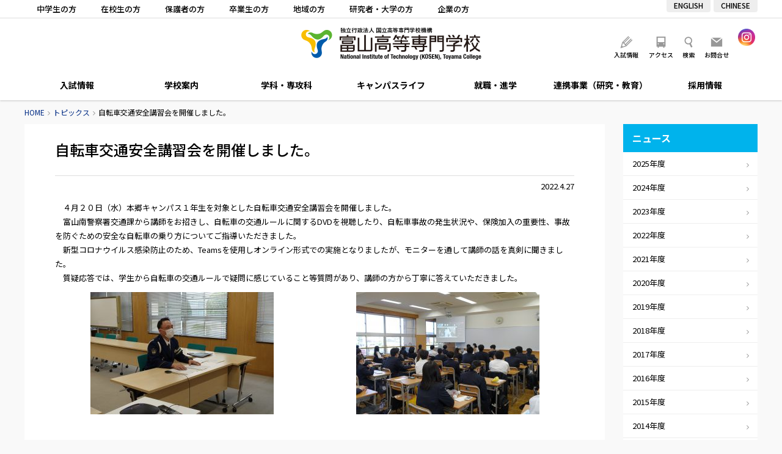

--- FILE ---
content_type: text/html; charset=UTF-8
request_url: https://www.nc-toyama.ac.jp/2022/04/27/19886/
body_size: 52969
content:
<!DOCTYPE html>
<html lang="ja">
<head>
	<meta charset="UTF-8" />

	
	<title>自転車交通安全講習会を開催しました。 - トピックス｜富山高等専門学校</title>

	<meta http-equiv="X-UA-Compatible" content="IE=edge" />
	<meta http-equiv="Pragma" content="no-cache" />
	<meta http-equiv="Expires" content="-1" />
	<meta http-equiv="Cache_Control" content="no-cache" />

	<link rel="shortcut icon" href="https://www.nc-toyama.ac.jp/wp/wp-content/themes/kosen/icon/favicon.ico" type="image/x-icon" />
	<link rel="apple-touch-icon" href="https://www.nc-toyama.ac.jp/wp/wp-content/themes/kosen/icon/apple-touch-icon.png" />
	<link rel="apple-touch-icon" sizes="57x57" href="https://www.nc-toyama.ac.jp/wp/wp-content/themes/kosen/icon/apple-touch-icon-57x57.png" />
	<link rel="apple-touch-icon" sizes="72x72" href="https://www.nc-toyama.ac.jp/wp/wp-content/themes/kosen/icon/apple-touch-icon-72x72.png" />
	<link rel="apple-touch-icon" sizes="76x76" href="https://www.nc-toyama.ac.jp/wp/wp-content/themes/kosen/icon/apple-touch-icon-76x76.png" />
	<link rel="apple-touch-icon" sizes="114x114" href="https://www.nc-toyama.ac.jp/wp/wp-content/themes/kosen/icon/apple-touch-icon-114x114.png" />
	<link rel="apple-touch-icon" sizes="120x120" href="https://www.nc-toyama.ac.jp/wp/wp-content/themes/kosen/icon/apple-touch-icon-120x120.png" />
	<link rel="apple-touch-icon" sizes="144x144" href="https://www.nc-toyama.ac.jp/wp/wp-content/themes/kosen/icon/apple-touch-icon-144x144.png" />
	<link rel="apple-touch-icon" sizes="152x152" href="https://www.nc-toyama.ac.jp/wp/wp-content/themes/kosen/icon/apple-touch-icon-152x152.png" />
	<link rel="alternate" type="application/rss+xml" title="RSS" href="https://www.nc-toyama.ac.jp/feed/" />
	<link rel="stylesheet" type="text/css" href="https://www.nc-toyama.ac.jp/wp/wp-content/themes/kosen/css/style.css?2026119104527" />
	<link rel="stylesheet" type="text/css" href="https://www.nc-toyama.ac.jp/wp/wp-content/themes/kosen/js/Slick/slick.css" />

	
	<meta name="description" content="　４月２０日（水）本郷キャンパス１年生を対象とした自転車交通安全講習会を開催しました。 　富山南警察署交通課から講師をお招きし、自転車の交通ルールに関するDVDを視聴したり、自転車事故の発生状況や、保険加入の重要性、事故 [&hellip;]" />
	<meta name="copyright" content="National Institute of Technology, Toyama College" />
	<meta name="author" content="富山高等専門学校" />

	<meta property="fb:app_id" content="" />
	<meta property="og:url" content="https://www.nc-toyama.ac.jp">
	<meta property="og:type" content="article">
	<meta property="og:title" content="自転車交通安全講習会を開催しました。">
	<meta property="og:site_name" content="富山高等専門学校">
	<meta property="og:description" content="　４月２０日（水）本郷キャンパス１年生を対象とした自転車交通安全講習会を開催しました。 　富山南警察署交通課から講師をお招きし、自転車の交通ルールに関するDVDを視聴したり、自転車事故の発生状況や、保険加入の重要性、事故 [&hellip;]">
	<meta property="og:image" content="https://www.nc-toyama.ac.jp/wp/wp-content/themes/kosen/images/opg.jpg">

	<script src="https://www.nc-toyama.ac.jp/wp/wp-content/themes/kosen/js/fileSizeGetter.js"></script>
	<script async src="https://www.googletagmanager.com/gtag/js?id=UA-112408668-1"></script>
	<script>
		window.dataLayer = window.dataLayer || [];
		function gtag(){dataLayer.push(arguments);}
		gtag('js', new Date());

		gtag('config', 'UA-112408668-1');
	</script>
	<!-- Global site tag (gtag.js) - Google Analytics -->
	<script async src="https://www.googletagmanager.com/gtag/js?id=UA-206765938-1"></script>
	<script>
	  window.dataLayer = window.dataLayer || [];
	  function gtag(){dataLayer.push(arguments);}
	  gtag('js', new Date());

	  gtag('config', 'UA-206765938-1');
	</script>

<meta name='robots' content='max-image-preview:large' />
<link rel='dns-prefetch' href='//www.googletagmanager.com' />
<link rel="alternate" title="oEmbed (JSON)" type="application/json+oembed" href="https://www.nc-toyama.ac.jp/wp-json/oembed/1.0/embed?url=https%3A%2F%2Fwww.nc-toyama.ac.jp%2F2022%2F04%2F27%2F19886%2F" />
<link rel="alternate" title="oEmbed (XML)" type="text/xml+oembed" href="https://www.nc-toyama.ac.jp/wp-json/oembed/1.0/embed?url=https%3A%2F%2Fwww.nc-toyama.ac.jp%2F2022%2F04%2F27%2F19886%2F&#038;format=xml" />
<style id='wp-img-auto-sizes-contain-inline-css' type='text/css'>
img:is([sizes=auto i],[sizes^="auto," i]){contain-intrinsic-size:3000px 1500px}
/*# sourceURL=wp-img-auto-sizes-contain-inline-css */
</style>
<style id='wp-emoji-styles-inline-css' type='text/css'>

	img.wp-smiley, img.emoji {
		display: inline !important;
		border: none !important;
		box-shadow: none !important;
		height: 1em !important;
		width: 1em !important;
		margin: 0 0.07em !important;
		vertical-align: -0.1em !important;
		background: none !important;
		padding: 0 !important;
	}
/*# sourceURL=wp-emoji-styles-inline-css */
</style>
<style id='wp-block-library-inline-css' type='text/css'>
:root{--wp-block-synced-color:#7a00df;--wp-block-synced-color--rgb:122,0,223;--wp-bound-block-color:var(--wp-block-synced-color);--wp-editor-canvas-background:#ddd;--wp-admin-theme-color:#007cba;--wp-admin-theme-color--rgb:0,124,186;--wp-admin-theme-color-darker-10:#006ba1;--wp-admin-theme-color-darker-10--rgb:0,107,160.5;--wp-admin-theme-color-darker-20:#005a87;--wp-admin-theme-color-darker-20--rgb:0,90,135;--wp-admin-border-width-focus:2px}@media (min-resolution:192dpi){:root{--wp-admin-border-width-focus:1.5px}}.wp-element-button{cursor:pointer}:root .has-very-light-gray-background-color{background-color:#eee}:root .has-very-dark-gray-background-color{background-color:#313131}:root .has-very-light-gray-color{color:#eee}:root .has-very-dark-gray-color{color:#313131}:root .has-vivid-green-cyan-to-vivid-cyan-blue-gradient-background{background:linear-gradient(135deg,#00d084,#0693e3)}:root .has-purple-crush-gradient-background{background:linear-gradient(135deg,#34e2e4,#4721fb 50%,#ab1dfe)}:root .has-hazy-dawn-gradient-background{background:linear-gradient(135deg,#faaca8,#dad0ec)}:root .has-subdued-olive-gradient-background{background:linear-gradient(135deg,#fafae1,#67a671)}:root .has-atomic-cream-gradient-background{background:linear-gradient(135deg,#fdd79a,#004a59)}:root .has-nightshade-gradient-background{background:linear-gradient(135deg,#330968,#31cdcf)}:root .has-midnight-gradient-background{background:linear-gradient(135deg,#020381,#2874fc)}:root{--wp--preset--font-size--normal:16px;--wp--preset--font-size--huge:42px}.has-regular-font-size{font-size:1em}.has-larger-font-size{font-size:2.625em}.has-normal-font-size{font-size:var(--wp--preset--font-size--normal)}.has-huge-font-size{font-size:var(--wp--preset--font-size--huge)}.has-text-align-center{text-align:center}.has-text-align-left{text-align:left}.has-text-align-right{text-align:right}.has-fit-text{white-space:nowrap!important}#end-resizable-editor-section{display:none}.aligncenter{clear:both}.items-justified-left{justify-content:flex-start}.items-justified-center{justify-content:center}.items-justified-right{justify-content:flex-end}.items-justified-space-between{justify-content:space-between}.screen-reader-text{border:0;clip-path:inset(50%);height:1px;margin:-1px;overflow:hidden;padding:0;position:absolute;width:1px;word-wrap:normal!important}.screen-reader-text:focus{background-color:#ddd;clip-path:none;color:#444;display:block;font-size:1em;height:auto;left:5px;line-height:normal;padding:15px 23px 14px;text-decoration:none;top:5px;width:auto;z-index:100000}html :where(.has-border-color){border-style:solid}html :where([style*=border-top-color]){border-top-style:solid}html :where([style*=border-right-color]){border-right-style:solid}html :where([style*=border-bottom-color]){border-bottom-style:solid}html :where([style*=border-left-color]){border-left-style:solid}html :where([style*=border-width]){border-style:solid}html :where([style*=border-top-width]){border-top-style:solid}html :where([style*=border-right-width]){border-right-style:solid}html :where([style*=border-bottom-width]){border-bottom-style:solid}html :where([style*=border-left-width]){border-left-style:solid}html :where(img[class*=wp-image-]){height:auto;max-width:100%}:where(figure){margin:0 0 1em}html :where(.is-position-sticky){--wp-admin--admin-bar--position-offset:var(--wp-admin--admin-bar--height,0px)}@media screen and (max-width:600px){html :where(.is-position-sticky){--wp-admin--admin-bar--position-offset:0px}}

/*# sourceURL=wp-block-library-inline-css */
</style><style id='global-styles-inline-css' type='text/css'>
:root{--wp--preset--aspect-ratio--square: 1;--wp--preset--aspect-ratio--4-3: 4/3;--wp--preset--aspect-ratio--3-4: 3/4;--wp--preset--aspect-ratio--3-2: 3/2;--wp--preset--aspect-ratio--2-3: 2/3;--wp--preset--aspect-ratio--16-9: 16/9;--wp--preset--aspect-ratio--9-16: 9/16;--wp--preset--color--black: #000000;--wp--preset--color--cyan-bluish-gray: #abb8c3;--wp--preset--color--white: #ffffff;--wp--preset--color--pale-pink: #f78da7;--wp--preset--color--vivid-red: #cf2e2e;--wp--preset--color--luminous-vivid-orange: #ff6900;--wp--preset--color--luminous-vivid-amber: #fcb900;--wp--preset--color--light-green-cyan: #7bdcb5;--wp--preset--color--vivid-green-cyan: #00d084;--wp--preset--color--pale-cyan-blue: #8ed1fc;--wp--preset--color--vivid-cyan-blue: #0693e3;--wp--preset--color--vivid-purple: #9b51e0;--wp--preset--gradient--vivid-cyan-blue-to-vivid-purple: linear-gradient(135deg,rgb(6,147,227) 0%,rgb(155,81,224) 100%);--wp--preset--gradient--light-green-cyan-to-vivid-green-cyan: linear-gradient(135deg,rgb(122,220,180) 0%,rgb(0,208,130) 100%);--wp--preset--gradient--luminous-vivid-amber-to-luminous-vivid-orange: linear-gradient(135deg,rgb(252,185,0) 0%,rgb(255,105,0) 100%);--wp--preset--gradient--luminous-vivid-orange-to-vivid-red: linear-gradient(135deg,rgb(255,105,0) 0%,rgb(207,46,46) 100%);--wp--preset--gradient--very-light-gray-to-cyan-bluish-gray: linear-gradient(135deg,rgb(238,238,238) 0%,rgb(169,184,195) 100%);--wp--preset--gradient--cool-to-warm-spectrum: linear-gradient(135deg,rgb(74,234,220) 0%,rgb(151,120,209) 20%,rgb(207,42,186) 40%,rgb(238,44,130) 60%,rgb(251,105,98) 80%,rgb(254,248,76) 100%);--wp--preset--gradient--blush-light-purple: linear-gradient(135deg,rgb(255,206,236) 0%,rgb(152,150,240) 100%);--wp--preset--gradient--blush-bordeaux: linear-gradient(135deg,rgb(254,205,165) 0%,rgb(254,45,45) 50%,rgb(107,0,62) 100%);--wp--preset--gradient--luminous-dusk: linear-gradient(135deg,rgb(255,203,112) 0%,rgb(199,81,192) 50%,rgb(65,88,208) 100%);--wp--preset--gradient--pale-ocean: linear-gradient(135deg,rgb(255,245,203) 0%,rgb(182,227,212) 50%,rgb(51,167,181) 100%);--wp--preset--gradient--electric-grass: linear-gradient(135deg,rgb(202,248,128) 0%,rgb(113,206,126) 100%);--wp--preset--gradient--midnight: linear-gradient(135deg,rgb(2,3,129) 0%,rgb(40,116,252) 100%);--wp--preset--font-size--small: 13px;--wp--preset--font-size--medium: 20px;--wp--preset--font-size--large: 36px;--wp--preset--font-size--x-large: 42px;--wp--preset--spacing--20: 0.44rem;--wp--preset--spacing--30: 0.67rem;--wp--preset--spacing--40: 1rem;--wp--preset--spacing--50: 1.5rem;--wp--preset--spacing--60: 2.25rem;--wp--preset--spacing--70: 3.38rem;--wp--preset--spacing--80: 5.06rem;--wp--preset--shadow--natural: 6px 6px 9px rgba(0, 0, 0, 0.2);--wp--preset--shadow--deep: 12px 12px 50px rgba(0, 0, 0, 0.4);--wp--preset--shadow--sharp: 6px 6px 0px rgba(0, 0, 0, 0.2);--wp--preset--shadow--outlined: 6px 6px 0px -3px rgb(255, 255, 255), 6px 6px rgb(0, 0, 0);--wp--preset--shadow--crisp: 6px 6px 0px rgb(0, 0, 0);}:where(.is-layout-flex){gap: 0.5em;}:where(.is-layout-grid){gap: 0.5em;}body .is-layout-flex{display: flex;}.is-layout-flex{flex-wrap: wrap;align-items: center;}.is-layout-flex > :is(*, div){margin: 0;}body .is-layout-grid{display: grid;}.is-layout-grid > :is(*, div){margin: 0;}:where(.wp-block-columns.is-layout-flex){gap: 2em;}:where(.wp-block-columns.is-layout-grid){gap: 2em;}:where(.wp-block-post-template.is-layout-flex){gap: 1.25em;}:where(.wp-block-post-template.is-layout-grid){gap: 1.25em;}.has-black-color{color: var(--wp--preset--color--black) !important;}.has-cyan-bluish-gray-color{color: var(--wp--preset--color--cyan-bluish-gray) !important;}.has-white-color{color: var(--wp--preset--color--white) !important;}.has-pale-pink-color{color: var(--wp--preset--color--pale-pink) !important;}.has-vivid-red-color{color: var(--wp--preset--color--vivid-red) !important;}.has-luminous-vivid-orange-color{color: var(--wp--preset--color--luminous-vivid-orange) !important;}.has-luminous-vivid-amber-color{color: var(--wp--preset--color--luminous-vivid-amber) !important;}.has-light-green-cyan-color{color: var(--wp--preset--color--light-green-cyan) !important;}.has-vivid-green-cyan-color{color: var(--wp--preset--color--vivid-green-cyan) !important;}.has-pale-cyan-blue-color{color: var(--wp--preset--color--pale-cyan-blue) !important;}.has-vivid-cyan-blue-color{color: var(--wp--preset--color--vivid-cyan-blue) !important;}.has-vivid-purple-color{color: var(--wp--preset--color--vivid-purple) !important;}.has-black-background-color{background-color: var(--wp--preset--color--black) !important;}.has-cyan-bluish-gray-background-color{background-color: var(--wp--preset--color--cyan-bluish-gray) !important;}.has-white-background-color{background-color: var(--wp--preset--color--white) !important;}.has-pale-pink-background-color{background-color: var(--wp--preset--color--pale-pink) !important;}.has-vivid-red-background-color{background-color: var(--wp--preset--color--vivid-red) !important;}.has-luminous-vivid-orange-background-color{background-color: var(--wp--preset--color--luminous-vivid-orange) !important;}.has-luminous-vivid-amber-background-color{background-color: var(--wp--preset--color--luminous-vivid-amber) !important;}.has-light-green-cyan-background-color{background-color: var(--wp--preset--color--light-green-cyan) !important;}.has-vivid-green-cyan-background-color{background-color: var(--wp--preset--color--vivid-green-cyan) !important;}.has-pale-cyan-blue-background-color{background-color: var(--wp--preset--color--pale-cyan-blue) !important;}.has-vivid-cyan-blue-background-color{background-color: var(--wp--preset--color--vivid-cyan-blue) !important;}.has-vivid-purple-background-color{background-color: var(--wp--preset--color--vivid-purple) !important;}.has-black-border-color{border-color: var(--wp--preset--color--black) !important;}.has-cyan-bluish-gray-border-color{border-color: var(--wp--preset--color--cyan-bluish-gray) !important;}.has-white-border-color{border-color: var(--wp--preset--color--white) !important;}.has-pale-pink-border-color{border-color: var(--wp--preset--color--pale-pink) !important;}.has-vivid-red-border-color{border-color: var(--wp--preset--color--vivid-red) !important;}.has-luminous-vivid-orange-border-color{border-color: var(--wp--preset--color--luminous-vivid-orange) !important;}.has-luminous-vivid-amber-border-color{border-color: var(--wp--preset--color--luminous-vivid-amber) !important;}.has-light-green-cyan-border-color{border-color: var(--wp--preset--color--light-green-cyan) !important;}.has-vivid-green-cyan-border-color{border-color: var(--wp--preset--color--vivid-green-cyan) !important;}.has-pale-cyan-blue-border-color{border-color: var(--wp--preset--color--pale-cyan-blue) !important;}.has-vivid-cyan-blue-border-color{border-color: var(--wp--preset--color--vivid-cyan-blue) !important;}.has-vivid-purple-border-color{border-color: var(--wp--preset--color--vivid-purple) !important;}.has-vivid-cyan-blue-to-vivid-purple-gradient-background{background: var(--wp--preset--gradient--vivid-cyan-blue-to-vivid-purple) !important;}.has-light-green-cyan-to-vivid-green-cyan-gradient-background{background: var(--wp--preset--gradient--light-green-cyan-to-vivid-green-cyan) !important;}.has-luminous-vivid-amber-to-luminous-vivid-orange-gradient-background{background: var(--wp--preset--gradient--luminous-vivid-amber-to-luminous-vivid-orange) !important;}.has-luminous-vivid-orange-to-vivid-red-gradient-background{background: var(--wp--preset--gradient--luminous-vivid-orange-to-vivid-red) !important;}.has-very-light-gray-to-cyan-bluish-gray-gradient-background{background: var(--wp--preset--gradient--very-light-gray-to-cyan-bluish-gray) !important;}.has-cool-to-warm-spectrum-gradient-background{background: var(--wp--preset--gradient--cool-to-warm-spectrum) !important;}.has-blush-light-purple-gradient-background{background: var(--wp--preset--gradient--blush-light-purple) !important;}.has-blush-bordeaux-gradient-background{background: var(--wp--preset--gradient--blush-bordeaux) !important;}.has-luminous-dusk-gradient-background{background: var(--wp--preset--gradient--luminous-dusk) !important;}.has-pale-ocean-gradient-background{background: var(--wp--preset--gradient--pale-ocean) !important;}.has-electric-grass-gradient-background{background: var(--wp--preset--gradient--electric-grass) !important;}.has-midnight-gradient-background{background: var(--wp--preset--gradient--midnight) !important;}.has-small-font-size{font-size: var(--wp--preset--font-size--small) !important;}.has-medium-font-size{font-size: var(--wp--preset--font-size--medium) !important;}.has-large-font-size{font-size: var(--wp--preset--font-size--large) !important;}.has-x-large-font-size{font-size: var(--wp--preset--font-size--x-large) !important;}
/*# sourceURL=global-styles-inline-css */
</style>

<style id='classic-theme-styles-inline-css' type='text/css'>
/*! This file is auto-generated */
.wp-block-button__link{color:#fff;background-color:#32373c;border-radius:9999px;box-shadow:none;text-decoration:none;padding:calc(.667em + 2px) calc(1.333em + 2px);font-size:1.125em}.wp-block-file__button{background:#32373c;color:#fff;text-decoration:none}
/*# sourceURL=/wp-includes/css/classic-themes.min.css */
</style>
<link rel='stylesheet' id='fancybox-for-wp-css' href='https://www.nc-toyama.ac.jp/wp/wp-content/plugins/fancybox-for-wordpress/assets/css/fancybox.css' type='text/css' media='all' />
<script type="text/javascript" src="https://www.nc-toyama.ac.jp/wp/wp-includes/js/jquery/jquery.min.js" id="jquery-core-js"></script>
<script type="text/javascript" src="https://www.nc-toyama.ac.jp/wp/wp-includes/js/jquery/jquery-migrate.min.js" id="jquery-migrate-js"></script>
<script type="text/javascript" src="https://www.nc-toyama.ac.jp/wp/wp-content/themes/kosen/js/commons.js?2026119104527" id="commons-js"></script>
<script type="text/javascript" src="https://www.nc-toyama.ac.jp/wp/wp-content/themes/kosen/js/jquery.ui.js" id="jquery-ui-js"></script>
<script type="text/javascript" src="https://www.nc-toyama.ac.jp/wp/wp-content/themes/kosen/js/Slick/slick.min.js" id="slick-js"></script>
<script type="text/javascript" src="https://www.nc-toyama.ac.jp/wp/wp-content/plugins/fancybox-for-wordpress/assets/js/purify.min.js" id="purify-js"></script>
<script type="text/javascript" src="https://www.nc-toyama.ac.jp/wp/wp-content/plugins/fancybox-for-wordpress/assets/js/jquery.fancybox.js" id="fancybox-for-wp-js"></script>

<!-- Site Kit によって追加された Google タグ（gtag.js）スニペット -->
<!-- Google アナリティクス スニペット (Site Kit が追加) -->
<script type="text/javascript" src="https://www.googletagmanager.com/gtag/js?id=G-3FVVRJFS8Z" id="google_gtagjs-js" async></script>
<script type="text/javascript" id="google_gtagjs-js-after">
/* <![CDATA[ */
window.dataLayer = window.dataLayer || [];function gtag(){dataLayer.push(arguments);}
gtag("set","linker",{"domains":["www.nc-toyama.ac.jp"]});
gtag("js", new Date());
gtag("set", "developer_id.dZTNiMT", true);
gtag("config", "G-3FVVRJFS8Z");
//# sourceURL=google_gtagjs-js-after
/* ]]> */
</script>
<link rel="https://api.w.org/" href="https://www.nc-toyama.ac.jp/wp-json/" /><link rel="alternate" title="JSON" type="application/json" href="https://www.nc-toyama.ac.jp/wp-json/wp/v2/posts/19886" /><link rel="canonical" href="https://www.nc-toyama.ac.jp/2022/04/27/19886/" />
<link rel='shortlink' href='https://www.nc-toyama.ac.jp/?p=19886' />

<!-- Fancybox for WordPress v3.3.7 -->
<style type="text/css">
	.fancybox-slide--image .fancybox-content{background-color: #FFFFFF}div.fancybox-caption{display:none !important;}
	
	img.fancybox-image{border-width:10px;border-color:#FFFFFF;border-style:solid;}
	div.fancybox-bg{background-color:rgba(102,102,102,0.3);opacity:1 !important;}div.fancybox-content{border-color:#FFFFFF}
	
	div.fancybox-content{background-color:#FFFFFF}
	
	
	
	
	div.fancybox-caption p.caption-title{display:inline-block}
	div.fancybox-caption p.caption-title{font-size:14px}
	div.fancybox-caption p.caption-title{color:#fff}
	div.fancybox-caption {color:#333333}div.fancybox-caption {position:relative;max-width:50%;margin:0 auto;min-width:480px;padding:15px;}div.fancybox-caption p.caption-title{position:relative;left:0;right:0;margin:0 auto;top:0px;color:#fff;}body.fancybox-active .fancybox-container .fancybox-stage .fancybox-content .fancybox-close-small{display:block;}
</style><script type="text/javascript">
	jQuery(function () {

		var mobileOnly = false;
		
		if (mobileOnly) {
			return;
		}

		jQuery.fn.getTitle = function () { // Copy the title of every IMG tag and add it to its parent A so that fancybox can show titles
			var arr = jQuery("a[data-fancybox]");jQuery.each(arr, function() {var title = jQuery(this).children("img").attr("title") || '';var figCaptionHtml = jQuery(this).next("figcaption").html() || '';var processedCaption = figCaptionHtml;if (figCaptionHtml.length && typeof DOMPurify === 'function') {processedCaption = DOMPurify.sanitize(figCaptionHtml, {USE_PROFILES: {html: true}});} else if (figCaptionHtml.length) {processedCaption = jQuery("<div>").text(figCaptionHtml).html();}var newTitle = title;if (processedCaption.length) {newTitle = title.length ? title + " " + processedCaption : processedCaption;}if (newTitle.length) {jQuery(this).attr("title", newTitle);}});		}

		// Supported file extensions

				var thumbnails = jQuery("a:has(img)").not(".nolightbox").not('.envira-gallery-link').not('.ngg-simplelightbox').filter(function () {
			return /\.(jpe?g|png|gif|mp4|webp|bmp)(\?[^/]*)*$/i.test(jQuery(this).attr('href'))
		});
		

		// Add data-type iframe for links that are not images or videos.
		var iframeLinks = jQuery('.fancyboxforwp').filter(function () {
			return !/\.(jpe?g|png|gif|mp4|webp|bmp|pdf)(\?[^/]*)*$/i.test(jQuery(this).attr('href'))
		}).filter(function () {
			return !/vimeo|youtube/i.test(jQuery(this).attr('href'))
		});
		iframeLinks.attr({"data-type": "iframe"}).getTitle();

				// Gallery All
		thumbnails.addClass("fancyboxforwp").attr("data-fancybox", "gallery").getTitle();
		iframeLinks.attr({"data-fancybox": "gallery"}).getTitle();

		// Gallery type NONE
		
		// Call fancybox and apply it on any link with a rel atribute that starts with "fancybox", with the options set on the admin panel
		jQuery("a.fancyboxforwp").fancyboxforwp({
			loop: false,
			smallBtn: true,
			zoomOpacity: "auto",
			animationEffect: "fade",
			animationDuration: 500,
			transitionEffect: "fade",
			transitionDuration: "300",
			overlayShow: true,
			overlayOpacity: "0.3",
			titleShow: true,
			titlePosition: "over",
			keyboard: true,
			showCloseButton: true,
			arrows: true,
			clickContent:false,
			clickSlide: "close",
			mobile: {
				clickContent: function (current, event) {
					return current.type === "image" ? "toggleControls" : false;
				},
				clickSlide: function (current, event) {
					return current.type === "image" ? "close" : "close";
				},
			},
			wheel: false,
			toolbar: true,
			preventCaptionOverlap: true,
			onInit: function() { },			onDeactivate
	: function() { },		beforeClose: function() { },			afterShow: function(instance) { jQuery( ".fancybox-image" ).on("click", function( ){ ( instance.isScaledDown() ) ? instance.scaleToActual() : instance.scaleToFit() }) },				afterClose: function() { },					caption : function( instance, item ) {var title = "";if("undefined" != typeof jQuery(this).context ){var title = jQuery(this).context.title;} else { var title = ("undefined" != typeof jQuery(this).attr("title")) ? jQuery(this).attr("title") : false;}var caption = jQuery(this).data('caption') || '';if ( item.type === 'image' && title.length ) {caption = (caption.length ? caption + '<br />' : '') + '<p class="caption-title">'+jQuery("<div>").text(title).html()+'</p>' ;}if (typeof DOMPurify === "function" && caption.length) { return DOMPurify.sanitize(caption, {USE_PROFILES: {html: true}}); } else { return jQuery("<div>").text(caption).html(); }},
		afterLoad : function( instance, current ) {var captionContent = current.opts.caption || '';var sanitizedCaptionString = '';if (typeof DOMPurify === 'function' && captionContent.length) {sanitizedCaptionString = DOMPurify.sanitize(captionContent, {USE_PROFILES: {html: true}});} else if (captionContent.length) { sanitizedCaptionString = jQuery("<div>").text(captionContent).html();}if (sanitizedCaptionString.length) { current.$content.append(jQuery('<div class=\"fancybox-custom-caption\" style=\" position: absolute;left:0;right:0;color:#000;padding-top:10px;bottom:0;margin:0 auto;text-align:center; \"></div>').html(sanitizedCaptionString)); }},
			})
		;

		/* Extra Calls */jQuery(window).on("load resize", function(){
	var w = jQuery(window).width();
	var x = 735;
	if (w <= x) {
	} else {
		jQuery(".iframe_movie").fancybox({
			'type': 'iframe',
			'autoSize': false,
			'padding': 0,
			'width':  854,
			'height': 480,
			'scrolling': 'no',
			'centerOnScroll' : 'true',
		});
	}
});
	})
</script>
<!-- END Fancybox for WordPress -->
<meta name="generator" content="Site Kit by Google 1.170.0" />		<style type="text/css" id="wp-custom-css">
			body#wakashiomaru .frame {
	padding: 4px;
	border: 1px solid #ddd;
	box-shadow: 0 .2em .2em -.2em rgba(0,0,0,.5);
	box-sizing: border-box;
}
@media screen and (max-width: 767px) {
	body#wakashiomaru .fulimg {
		margin: 0 -20px 20px;
	}
}		</style>
		</head>
<body id="news" class="wp-singular post-template-default single single-post postid-19886 single-format-standard wp-theme-kosen" ontouchstart="">
<header>
	<div id="meta">
		<div class="content">
			<ul id="target">
				<li><a href="https://www.nc-toyama.ac.jp/prospective/">中学生の方</a></li>
				<li><a href="https://www.nc-toyama.ac.jp/students/">在校生の方</a></li>
				<li><a href="https://www.nc-toyama.ac.jp/parents/">保護者の方</a></li>
				<li><a href="https://www.nc-toyama.ac.jp/alumni/">卒業生の方</a></li>
				<li><a href="https://www.nc-toyama.ac.jp/society/">地域の方</a></li>
				<li><a href="https://www.nc-toyama.ac.jp/researchers/">研究者・大学の方</a></li>
				<li><a href="https://www.nc-toyama.ac.jp/companies/">企業の方</a></li>
			</ul>
			<ul id="langlist">
				<li><a href="/en/">ENGLISH</a></li>
				<li><a href="/ch/">CHINESE</a></li>
			</ul>
		</div>
	</div>
	<div id="header">
		<h1 id="sitetitle"><a href="https://www.nc-toyama.ac.jp" title="富山高等専門学校" rel="home">富山高等専門学校</a></h1>
		<ul id="sitelink" class="beta">
			<li><a id="menu_campus" href="https://www.nc-toyama.ac.jp/admission/">入試情報</a></li>
			<li><a id="menu_access" href="https://www.nc-toyama.ac.jp/access/">アクセス</a></li>
			<li id="searchbtn">検索</li>
			<li><a id="menu_contact" href="https://www.nc-toyama.ac.jp/aboutsite/contactus/">お問合せ</a></li>
		</ul>
		<ul id="snsbox">
			<li><a href="https://www.instagram.com/nit_toyama_kosen/" target="_blank"><img src="https://www.nc-toyama.ac.jp/wp/wp-content/themes/kosen/images/ico_ig.png" alt="Instagram" /></a></li>
		</ul>
		<div id="searchbox">
			<div id="searchpanel">
				<div id="search">
					<script>
					  (function() {
					    var cx = '015729508027813605484:g4meugqdowg';
					    var gcse = document.createElement('script');
					    gcse.type = 'text/javascript';
					    gcse.async = true;
					    gcse.src = 'https://cse.google.com/cse.js?cx=' + cx;
					    var s = document.getElementsByTagName('script')[0];
					    s.parentNode.insertBefore(gcse, s);
					  })();
					</script>
					<gcse:searchbox-only></gcse:searchbox-only>
				</div>
				<div id="close"></div>
			</div>
		</div>
		<div id="navbtn"></div>
		<div id="langbtn">
			<a href="#"></a>
			<ul>
				<li><a href="/">JAPANESE</a></li>
				<li><a href="/en/">ENGLISH</a></li>
				<li><a href="/ch/">CHINESE</a></li>
			</ul>
		</div>
	</div>
	<nav>
		<ul>
			<li id="nav06"><a href="https://www.nc-toyama.ac.jp/admission/">入試情報</a>
				
			<ul class='subnav'><li><a href="https://www.nc-toyama.ac.jp/admission/requirement-2-2/">募集要項</a></li><li><a href="https://www.nc-toyama.ac.jp/admission/webapplication/">WEB出願について</a></li><li><a href="https://www.nc-toyama.ac.jp/admission/policy/">アドミッションポリシー</a></li><li><a href="https://www.nc-toyama.ac.jp/admission/schedule/">入試スケジュール</a></li><li><a href="https://www.nc-toyama.ac.jp/admission/entry/">入学者選抜出願状況・実施状況</a></li><li><a href="https://www.nc-toyama.ac.jp/admission/briefing/">入試関連イベント</a></li><li><a href="https://www.nc-toyama.ac.jp/admission/contact/">入試に関する問い合わせ・資料請求</a></li><li><a href="https://www.nc-toyama.ac.jp/admission/opencampus/">オープンキャンパス</a></li><li><a href="https://www.nc-toyama.ac.jp/admission/%e5%90%88%e6%a0%bc%e7%99%ba%e8%a1%a8/">合格発表</a></li></ul>			</li>
			<li id="nav01"><a href="https://www.nc-toyama.ac.jp/about/">学校案内</a>
				
			<ul class='subnav'><li><a href="https://www.nc-toyama.ac.jp/about/greeting-2/">ごあいさつ</a></li><li><a href="https://www.nc-toyama.ac.jp/about/aim/">理念・目標</a></li><li><a href="https://www.nc-toyama.ac.jp/about/policy/">３つのポリシー　本科</a></li><li><a href="https://www.nc-toyama.ac.jp/about/policyadvanced/">３つのポリシー　専攻科</a></li><li><a href="https://www.nc-toyama.ac.jp/about/feature/">特色ある教育</a></li><li><a href="https://www.nc-toyama.ac.jp/about/history/">沿革</a></li><li><a href="https://www.nc-toyama.ac.jp/about/org-2/">組織</a></li><li><a href="/staff/">教員情報</a></li><li><a href="https://www.nc-toyama.ac.jp/about/number-2-2-2/">学生数・教職員数</a></li><li><a href="https://www.nc-toyama.ac.jp/about/statistics/">統計情報</a></li><li><a href="https://www.nc-toyama.ac.jp/about/campus/">キャンパス案内</a></li><li><a href="https://www.nc-toyama.ac.jp/about/access/">交通アクセス</a></li><li><a href="https://www.nc-toyama.ac.jp/about/facility-use/">施設利用</a></li><li><a href="https://www.nc-toyama.ac.jp/about/evaluation/">自己点検評価・第三者評価</a></li><li><a href="https://www.nc-toyama.ac.jp/about/publicinfo/">情報公開</a></li></ul>			</li>
			<li id="nav02"><a href="https://www.nc-toyama.ac.jp/departments/">学科・専攻科</a>
				<div class="subnav">
					<div class="menus">
						<div>
							<div class="title"><a href="https://www.nc-toyama.ac.jp/departments/faculty/">学科</a></div>
							
			<ul class='subnav'><li><a href="https://www.nc-toyama.ac.jp/departments/faculty/ms/">機械システム工学科</a></li><li><a href="https://www.nc-toyama.ac.jp/departments/faculty/es/">電気制御システム工学科</a></li><li><a href="https://www.nc-toyama.ac.jp/departments/faculty/mc/">物質化学工学科</a></li><li><a href="https://www.nc-toyama.ac.jp/departments/faculty/ei/">電子情報工学科</a></li><li><a href="https://www.nc-toyama.ac.jp/departments/faculty/ib/">国際ビジネス学科</a></li><li><a href="https://www.nc-toyama.ac.jp/departments/faculty/cs/">商船学科</a></li></ul>						</div>
						<div>
							<div class="title"><a href="https://www.nc-toyama.ac.jp/departments/graduate/">専攻科</a></div>
							
			<ul class='subnav'><li><a href="https://www.nc-toyama.ac.jp/departments/graduate/ed/">エコデザイン工学専攻</a></li><li><a href="https://www.nc-toyama.ac.jp/departments/graduate/cs/">制御情報システム工学専攻</a></li><li><a href="https://www.nc-toyama.ac.jp/departments/graduate/ib/">国際ビジネス学専攻</a></li><li><a href="https://www.nc-toyama.ac.jp/departments/graduate/ms/">海事システム工学専攻</a></li></ul>						</div>
					</div>
				</div>
			</li>
			<li id="nav04"><a href="https://www.nc-toyama.ac.jp/campuslife/">キャンパスライフ</a>
				
			<ul class='subnav'><li><a href="https://www.nc-toyama.ac.jp/campuslife/timetable/">授業時間</a></li><li><a href="https://www.nc-toyama.ac.jp/campuslife/calendar/">年間行事</a></li><li><a href="/council/">学生会</a></li><li><a href="https://www.nc-toyama.ac.jp/campuslife/club-2/">部活動紹介</a></li><li><a href="https://www.nc-toyama.ac.jp/campuslife/activities-2/">コンテスト（ロボコン・プロコン等）</a></li><li><a href="https://www.nc-toyama.ac.jp/campuslife/%e5%90%84%e7%a8%ae%e4%b8%bb%e5%b9%b9%e5%a4%a7%e4%bc%9a/">各種主管大会</a></li><li><a href="https://www.nc-toyama.ac.jp/dormitory/">学生寮</a></li><li><a href="https://www.nc-toyama.ac.jp/campuslife/fees/">学費</a></li><li><a href="https://www.nc-toyama.ac.jp/campuslife/extracurricular-activities/">課外活動の在り方に関する方針</a></li><li><a href="https://www.nc-toyama.ac.jp/campuslife/syugakusienseido/">高等教育の修学支援新制度について</a></li><li><a href="https://www.nc-toyama.ac.jp/campuslife/support/">学生支援</a></li></ul>			</li>
			<li id="nav05"><a href="https://www.nc-toyama.ac.jp/career/">就職・進学</a>
				
			<ul class='subnav'><li><a href="https://www.nc-toyama.ac.jp/career/course/">就職・進学状況</a></li><li><a href="https://www.nc-toyama.ac.jp/career/support/">就職支援</a></li><li><a href="https://www.nc-toyama.ac.jp/career/info-2/">求人関係</a></li></ul>			</li>
			<li id="nav03"><a href="https://www.nc-toyama.ac.jp/research/">連携事業（研究・教育）</a>
				
			<ul class='subnav'><li><a href="https://www.nc-toyama.ac.jp/research/gear-at/">GEAR5.０ プロジェクト</a></li><li><a href="https://www.nc-toyama.ac.jp/research/sc/">研究開発共創センター</a></li><li><a href="https://www.nc-toyama.ac.jp/research/iec/">国際教育センター</a></li><li><a href="https://www.nc-toyama.ac.jp/research/internship/">インターンシップ</a></li><li><a href="https://www.nc-toyama.ac.jp/research/openseminar/">公開講座</a></li><li><a href="https://www.nc-toyama.ac.jp/research/demae/">出前授業</a></li><li><a href="https://www.nc-toyama.ac.jp/research/partner/">提携教育機関</a></li><li><a href="https://www.nc-toyama.ac.jp/research/association/">富山高等専門学校技術振興会</a></li><li><a href="https://www.nc-toyama.ac.jp/research/jrdoctor-2-2/">ジュニアドクター育成塾</a></li><li><a href="https://www.nc-toyama.ac.jp/research/board/">第３ブロック 研究推進ボード</a></li><li><a href="https://www.nc-toyama.ac.jp/research/kifu/">寄附金</a></li><li><a href="https://www.nc-toyama.ac.jp/research/izokifu/">遺贈寄附</a></li></ul>			</li>
			<li id="nav07"><a href="https://www.nc-toyama.ac.jp/recruit/">採用情報</a>
				
			<ul class='subnav'><li><a href="https://www.nc-toyama.ac.jp/recruit/faculty/">教員公募（Recruitment of teachers)</a></li><li><a href="https://www.nc-toyama.ac.jp/recruit/staff/">職員公募</a></li></ul>			</li>
		</ul>
	</nav>
</header>

<section id="contents">
	<div id="topicpath">
		<p><span property="itemListElement" typeof="ListItem"><a property="item" typeof="WebPage" title="富山高等専門学校へ移動" href="https://www.nc-toyama.ac.jp" class="home"><span property="name">HOME</span></a><meta property="position" content="1"></span><span class="dir"><span><span property="itemListElement" typeof="ListItem"><a property="item" typeof="WebPage" title="トピックスのカテゴリーアーカイブへ移動" href="https://www.nc-toyama.ac.jp/category/topics/" class="taxonomy category"><span property="name">トピックス</span></a><meta property="position" content="2"></span><span class="dir"><span><span property="itemListElement" typeof="ListItem"><span property="name">自転車交通安全講習会を開催しました。</span><meta property="position" content="3"></span></p>
	</div>
	<article>
		<h1>自転車交通安全講習会を開催しました。</h1>
		<div id="article">

						<p class="entrydate">2022.4.27</p>
		<p>　４月２０日（水）本郷キャンパス１年生を対象とした自転車交通安全講習会を開催しました。<br />
　富山南警察署交通課から講師をお招きし、自転車の交通ルールに関するDVDを視聴したり、自転車事故の発生状況や、保険加入の重要性、事故を防ぐための安全な自転車の乗り方についてご指導いただきました。<br />
　新型コロナウイルス感染防止のため、Teamsを使用しオンライン形式での実施となりましたが、モニターを通して講師の話を真剣に聞きました。<br />
　質疑応答では、学生から自転車の交通ルールで疑問に感じていること等質問があり、講師の方から丁寧に答えていただきました。</p>

		<div id='gallery-1' class='galleries'>
			<ul>
				<li class='column2'>
					<img src='https://www.nc-toyama.ac.jp/wp/wp-content/uploads/2022/04/DSC01722-300x200.jpg' />
				</li>
				<li class='column2'>
					<img src='https://www.nc-toyama.ac.jp/wp/wp-content/uploads/2022/04/DSC01727-300x200.jpg' />
				</li>
			</ul>
		</div>		
		</div>
	</article>
			<aside>
			<div class="content">
				<h2><a href="https://www.nc-toyama.ac.jp/news/">ニュース</a></h2>
			</div>
			<ul class="asidemenu">
				<li><a href="https://www.nc-toyama.ac.jp/2025/">2025年度</a></li><li><a href="https://www.nc-toyama.ac.jp/2024/">2024年度</a></li><li><a href="https://www.nc-toyama.ac.jp/2023/">2023年度</a></li><li><a href="https://www.nc-toyama.ac.jp/2022/">2022年度</a></li><li><a href="https://www.nc-toyama.ac.jp/2021/">2021年度</a></li><li><a href="https://www.nc-toyama.ac.jp/2020/">2020年度</a></li><li><a href="https://www.nc-toyama.ac.jp/2019/">2019年度</a></li><li><a href="https://www.nc-toyama.ac.jp/2018/">2018年度</a></li><li><a href="https://www.nc-toyama.ac.jp/2017/">2017年度</a></li><li><a href="https://www.nc-toyama.ac.jp/2016/">2016年度</a></li><li><a href="https://www.nc-toyama.ac.jp/2015/">2015年度</a></li><li><a href="https://www.nc-toyama.ac.jp/2014/">2014年度</a></li><li><a href="https://www.nc-toyama.ac.jp/2013/">2013年度</a></li><li><a href="https://www.nc-toyama.ac.jp/2012/">2012年度</a></li><li><a href="https://www.nc-toyama.ac.jp/2011/">2011年度</a></li><li><a href="https://www.nc-toyama.ac.jp/2010/">2010年度</a></li><li><a href="https://www.nc-toyama.ac.jp/2009/">2009年度</a></li>			</ul>
			<h3>カテゴリー</h3>
			<ul class="asidemenu">
					<li class="cat-item cat-item-13"><a href="https://www.nc-toyama.ac.jp/category/info/">お知らせ</a>
</li>
	<li class="cat-item cat-item-14"><a href="https://www.nc-toyama.ac.jp/category/topics/">トピックス</a>
</li>
	<li class="cat-item cat-item-55"><a href="https://www.nc-toyama.ac.jp/category/forjunior/">中学生へのお知らせ</a>
</li>
	<li class="cat-item cat-item-45"><a href="https://www.nc-toyama.ac.jp/category/%e5%ad%a6%e7%94%9f%e6%b4%bb%e5%8b%95/">学生活動</a>
</li>
	<li class="cat-item cat-item-53"><a href="https://www.nc-toyama.ac.jp/category/corona/">新規コロナウイルス対策</a>
</li>
	<li class="cat-item cat-item-38"><a href="https://www.nc-toyama.ac.jp/category/important/">重要情報</a>
</li>
			</ul>
			
			<h3>トピックスタグ</h3>
			<ul class="asidemenu"><li><a href="https://www.nc-toyama.ac.jp/tag/jrdr%e8%82%b2%e6%88%90%e5%a1%be/">JrDr育成塾（57）</a></li><li><a href="https://www.nc-toyama.ac.jp/tag/event/">イベント（227）</a></li><li><a href="https://www.nc-toyama.ac.jp/tag/info/">お知らせ（180）</a></li><li><a href="https://www.nc-toyama.ac.jp/tag/club/">クラブ活動（189）</a></li><li><a href="https://www.nc-toyama.ac.jp/tag/%e5%85%a5%e8%a9%a6%e9%96%a2%e4%bf%82/">入試関係（71）</a></li><li><a href="https://www.nc-toyama.ac.jp/tag/award/">受賞（391）</a></li><li><a href="https://www.nc-toyama.ac.jp/tag/management/">学校運営（100）</a></li><li><a href="https://www.nc-toyama.ac.jp/tag/student/">学生活動（286）</a></li><li><a href="https://www.nc-toyama.ac.jp/tag/campuslife/">学生生活（237）</a></li><li><a href="https://www.nc-toyama.ac.jp/tag/class/">授業関係（97）</a></li><li><a href="https://www.nc-toyama.ac.jp/tag/%e6%95%99%e8%82%b2/">教育（3）</a></li><li><a href="https://www.nc-toyama.ac.jp/tag/measures/">新型コロナウイルス対策（68）</a></li><li><a href="https://www.nc-toyama.ac.jp/tag/abroad/">海外（155）</a></li><li><a href="https://www.nc-toyama.ac.jp/tag/research/">研究（114）</a></li><li><a href="https://www.nc-toyama.ac.jp/tag/collaboration/">連携（260）</a></li>
			</ul>		</aside>

</section>

<footer>
	<div id="pagetop"><a href="#top">PAGETOP</a></div>
	<div id="footercontent">
		<div id="credit">
			<p>
				<span class="org">独立行政法人 国立高等専門学校機構
				<span class="name">富山高等専門学校
			</p>
			<div class="campus">
				<p>本郷キャンパス</p>
				<address>
					<span class="addr">〒939-8630 富山市本郷町13番地
					<span class="phone">TEL 076-493-5402
				</address>
			</div>
			<div class="campus">
				<p>射水キャンパス</p>
				<address>
					<span class="addr">〒933-0293 射水市海老江練合1番2
					<span class="phone">TEL 0766-86-5100
				</address>
			</div>
		</div>
		<div class="footnav">
			<h2>入試情報</h2>
			
			<ul class='subnav'><li><a href="https://www.nc-toyama.ac.jp/admission/requirement-2-2/">募集要項</a></li><li><a href="https://www.nc-toyama.ac.jp/admission/webapplication/">WEB出願について</a></li><li><a href="https://www.nc-toyama.ac.jp/admission/policy/">アドミッションポリシー</a></li><li><a href="https://www.nc-toyama.ac.jp/admission/schedule/">入試スケジュール</a></li><li><a href="https://www.nc-toyama.ac.jp/admission/entry/">入学者選抜出願状況・実施状況</a></li><li><a href="https://www.nc-toyama.ac.jp/admission/briefing/">入試関連イベント</a></li><li><a href="https://www.nc-toyama.ac.jp/admission/contact/">入試に関する問い合わせ・資料請求</a></li><li><a href="https://www.nc-toyama.ac.jp/admission/opencampus/">オープンキャンパス</a></li><li><a href="https://www.nc-toyama.ac.jp/admission/%e5%90%88%e6%a0%bc%e7%99%ba%e8%a1%a8/">合格発表</a></li></ul>		</div>
		<div class="footnav">
			<h2>学校案内</h2>
			
			<ul class='subnav'><li><a href="https://www.nc-toyama.ac.jp/about/greeting-2/">ごあいさつ</a></li><li><a href="https://www.nc-toyama.ac.jp/about/aim/">理念・目標</a></li><li><a href="https://www.nc-toyama.ac.jp/about/policy/">３つのポリシー　本科</a></li><li><a href="https://www.nc-toyama.ac.jp/about/policyadvanced/">３つのポリシー　専攻科</a></li><li><a href="https://www.nc-toyama.ac.jp/about/feature/">特色ある教育</a></li><li><a href="https://www.nc-toyama.ac.jp/about/history/">沿革</a></li><li><a href="https://www.nc-toyama.ac.jp/about/org-2/">組織</a></li><li><a href="/staff/">教員情報</a></li><li><a href="https://www.nc-toyama.ac.jp/about/number-2-2-2/">学生数・教職員数</a></li><li><a href="https://www.nc-toyama.ac.jp/about/statistics/">統計情報</a></li><li><a href="https://www.nc-toyama.ac.jp/about/campus/">キャンパス案内</a></li><li><a href="https://www.nc-toyama.ac.jp/about/access/">交通アクセス</a></li><li><a href="https://www.nc-toyama.ac.jp/about/facility-use/">施設利用</a></li><li><a href="https://www.nc-toyama.ac.jp/about/evaluation/">自己点検評価・第三者評価</a></li><li><a href="https://www.nc-toyama.ac.jp/about/publicinfo/">情報公開</a></li></ul>		</div>
		<div class="footnav">
			<h2>学科</h2>
			
			<ul class='subnav'><li><a href="https://www.nc-toyama.ac.jp/departments/faculty/ms/">機械システム工学科</a></li><li><a href="https://www.nc-toyama.ac.jp/departments/faculty/es/">電気制御システム工学科</a></li><li><a href="https://www.nc-toyama.ac.jp/departments/faculty/mc/">物質化学工学科</a></li><li><a href="https://www.nc-toyama.ac.jp/departments/faculty/ei/">電子情報工学科</a></li><li><a href="https://www.nc-toyama.ac.jp/departments/faculty/ib/">国際ビジネス学科</a></li><li><a href="https://www.nc-toyama.ac.jp/departments/faculty/cs/">商船学科</a></li></ul>			<h2>専攻科</h2>
			
			<ul class='subnav'><li><a href="https://www.nc-toyama.ac.jp/departments/graduate/ed/">エコデザイン工学専攻</a></li><li><a href="https://www.nc-toyama.ac.jp/departments/graduate/cs/">制御情報システム工学専攻</a></li><li><a href="https://www.nc-toyama.ac.jp/departments/graduate/ib/">国際ビジネス学専攻</a></li><li><a href="https://www.nc-toyama.ac.jp/departments/graduate/ms/">海事システム工学専攻</a></li></ul>		</div>
		<div class="footnav">
			<h2>キャンパスライフ</h2>
			
			<ul class='subnav'><li><a href="https://www.nc-toyama.ac.jp/campuslife/timetable/">授業時間</a></li><li><a href="https://www.nc-toyama.ac.jp/campuslife/calendar/">年間行事</a></li><li><a href="/council/">学生会</a></li><li><a href="https://www.nc-toyama.ac.jp/campuslife/club-2/">部活動紹介</a></li><li><a href="https://www.nc-toyama.ac.jp/campuslife/activities-2/">コンテスト（ロボコン・プロコン等）</a></li><li><a href="https://www.nc-toyama.ac.jp/campuslife/%e5%90%84%e7%a8%ae%e4%b8%bb%e5%b9%b9%e5%a4%a7%e4%bc%9a/">各種主管大会</a></li><li><a href="https://www.nc-toyama.ac.jp/dormitory/">学生寮</a></li><li><a href="https://www.nc-toyama.ac.jp/campuslife/fees/">学費</a></li><li><a href="https://www.nc-toyama.ac.jp/campuslife/extracurricular-activities/">課外活動の在り方に関する方針</a></li><li><a href="https://www.nc-toyama.ac.jp/campuslife/syugakusienseido/">高等教育の修学支援新制度について</a></li><li><a href="https://www.nc-toyama.ac.jp/campuslife/support/">学生支援</a></li></ul>			<h2>就職・進学</h2>
			
			<ul class='subnav'><li><a href="https://www.nc-toyama.ac.jp/career/course/">就職・進学状況</a></li><li><a href="https://www.nc-toyama.ac.jp/career/support/">就職支援</a></li><li><a href="https://www.nc-toyama.ac.jp/career/info-2/">求人関係</a></li></ul>		</div>
		<div class="footnav">
			<h2>連携事業（研究・教育）</h2>
			
			<ul class='subnav'><li><a href="https://www.nc-toyama.ac.jp/research/gear-at/">GEAR5.０ プロジェクト</a></li><li><a href="https://www.nc-toyama.ac.jp/research/sc/">研究開発共創センター</a></li><li><a href="https://www.nc-toyama.ac.jp/research/iec/">国際教育センター</a></li><li><a href="https://www.nc-toyama.ac.jp/research/internship/">インターンシップ</a></li><li><a href="https://www.nc-toyama.ac.jp/research/openseminar/">公開講座</a></li><li><a href="https://www.nc-toyama.ac.jp/research/demae/">出前授業</a></li><li><a href="https://www.nc-toyama.ac.jp/research/partner/">提携教育機関</a></li><li><a href="https://www.nc-toyama.ac.jp/research/association/">富山高等専門学校技術振興会</a></li><li><a href="https://www.nc-toyama.ac.jp/research/jrdoctor-2-2/">ジュニアドクター育成塾</a></li><li><a href="https://www.nc-toyama.ac.jp/research/board/">第３ブロック 研究推進ボード</a></li><li><a href="https://www.nc-toyama.ac.jp/research/kifu/">寄附金</a></li><li><a href="https://www.nc-toyama.ac.jp/research/izokifu/">遺贈寄附</a></li></ul>			<div class="note">
				<ul>
					<li><a href="/recruit/">教職員公募</a></li>
				</ul>
			</div>
			<div class="note">
				<ul>
					<li><a href="/smile-up/">富山高専スマイル・アッププロジェクト</a></li>
				</ul>
			</div>
		</div>
	</div>
	<ul id="footnav">
		<li><a href="/aboutsite/privacy/">プライバシーポリシー</a></li>
		<li><a href="/aboutsite/sitepolicy/">サイトポリシー</a></li>
		<li><a href="/aboutsite/contactus/">お問い合わせ</a></li>
		<li><a href="/aboutsite/sitemap/">サイトマップ</a></li>
	</ul>
	<p id="copyright">Copyright&copy; National Institute of Technology, Toyama College All Rights Reserved.</p>
</footer>
<script type="speculationrules">
{"prefetch":[{"source":"document","where":{"and":[{"href_matches":"/*"},{"not":{"href_matches":["/wp/wp-*.php","/wp/wp-admin/*","/wp/wp-content/uploads/*","/wp/wp-content/*","/wp/wp-content/plugins/*","/wp/wp-content/themes/kosen/*","/*\\?(.+)"]}},{"not":{"selector_matches":"a[rel~=\"nofollow\"]"}},{"not":{"selector_matches":".no-prefetch, .no-prefetch a"}}]},"eagerness":"conservative"}]}
</script>
<script id="wp-emoji-settings" type="application/json">
{"baseUrl":"https://s.w.org/images/core/emoji/17.0.2/72x72/","ext":".png","svgUrl":"https://s.w.org/images/core/emoji/17.0.2/svg/","svgExt":".svg","source":{"concatemoji":"https://www.nc-toyama.ac.jp/wp/wp-includes/js/wp-emoji-release.min.js"}}
</script>
<script type="module">
/* <![CDATA[ */
/*! This file is auto-generated */
const a=JSON.parse(document.getElementById("wp-emoji-settings").textContent),o=(window._wpemojiSettings=a,"wpEmojiSettingsSupports"),s=["flag","emoji"];function i(e){try{var t={supportTests:e,timestamp:(new Date).valueOf()};sessionStorage.setItem(o,JSON.stringify(t))}catch(e){}}function c(e,t,n){e.clearRect(0,0,e.canvas.width,e.canvas.height),e.fillText(t,0,0);t=new Uint32Array(e.getImageData(0,0,e.canvas.width,e.canvas.height).data);e.clearRect(0,0,e.canvas.width,e.canvas.height),e.fillText(n,0,0);const a=new Uint32Array(e.getImageData(0,0,e.canvas.width,e.canvas.height).data);return t.every((e,t)=>e===a[t])}function p(e,t){e.clearRect(0,0,e.canvas.width,e.canvas.height),e.fillText(t,0,0);var n=e.getImageData(16,16,1,1);for(let e=0;e<n.data.length;e++)if(0!==n.data[e])return!1;return!0}function u(e,t,n,a){switch(t){case"flag":return n(e,"\ud83c\udff3\ufe0f\u200d\u26a7\ufe0f","\ud83c\udff3\ufe0f\u200b\u26a7\ufe0f")?!1:!n(e,"\ud83c\udde8\ud83c\uddf6","\ud83c\udde8\u200b\ud83c\uddf6")&&!n(e,"\ud83c\udff4\udb40\udc67\udb40\udc62\udb40\udc65\udb40\udc6e\udb40\udc67\udb40\udc7f","\ud83c\udff4\u200b\udb40\udc67\u200b\udb40\udc62\u200b\udb40\udc65\u200b\udb40\udc6e\u200b\udb40\udc67\u200b\udb40\udc7f");case"emoji":return!a(e,"\ud83e\u1fac8")}return!1}function f(e,t,n,a){let r;const o=(r="undefined"!=typeof WorkerGlobalScope&&self instanceof WorkerGlobalScope?new OffscreenCanvas(300,150):document.createElement("canvas")).getContext("2d",{willReadFrequently:!0}),s=(o.textBaseline="top",o.font="600 32px Arial",{});return e.forEach(e=>{s[e]=t(o,e,n,a)}),s}function r(e){var t=document.createElement("script");t.src=e,t.defer=!0,document.head.appendChild(t)}a.supports={everything:!0,everythingExceptFlag:!0},new Promise(t=>{let n=function(){try{var e=JSON.parse(sessionStorage.getItem(o));if("object"==typeof e&&"number"==typeof e.timestamp&&(new Date).valueOf()<e.timestamp+604800&&"object"==typeof e.supportTests)return e.supportTests}catch(e){}return null}();if(!n){if("undefined"!=typeof Worker&&"undefined"!=typeof OffscreenCanvas&&"undefined"!=typeof URL&&URL.createObjectURL&&"undefined"!=typeof Blob)try{var e="postMessage("+f.toString()+"("+[JSON.stringify(s),u.toString(),c.toString(),p.toString()].join(",")+"));",a=new Blob([e],{type:"text/javascript"});const r=new Worker(URL.createObjectURL(a),{name:"wpTestEmojiSupports"});return void(r.onmessage=e=>{i(n=e.data),r.terminate(),t(n)})}catch(e){}i(n=f(s,u,c,p))}t(n)}).then(e=>{for(const n in e)a.supports[n]=e[n],a.supports.everything=a.supports.everything&&a.supports[n],"flag"!==n&&(a.supports.everythingExceptFlag=a.supports.everythingExceptFlag&&a.supports[n]);var t;a.supports.everythingExceptFlag=a.supports.everythingExceptFlag&&!a.supports.flag,a.supports.everything||((t=a.source||{}).concatemoji?r(t.concatemoji):t.wpemoji&&t.twemoji&&(r(t.twemoji),r(t.wpemoji)))});
//# sourceURL=https://www.nc-toyama.ac.jp/wp/wp-includes/js/wp-emoji-loader.min.js
/* ]]> */
</script>
</body>
</html>
